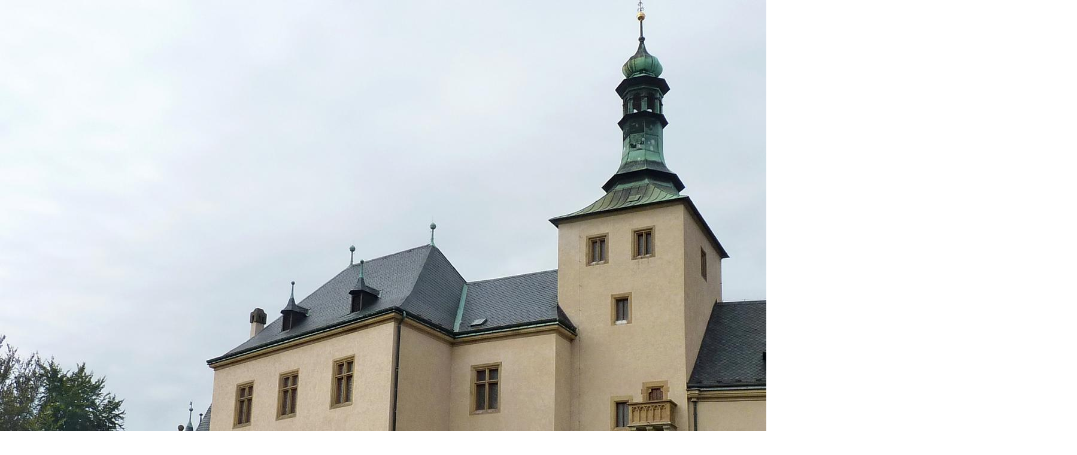

--- FILE ---
content_type: text/html; charset=UTF-8
request_url: https://www.centrum-zachar.cz/fotoalbum/_zajezd-do-kutne-hory-24.9.2015/k1600_p1100972.-.html
body_size: 997
content:
<?xml version="1.0" encoding="utf-8"?>
<!DOCTYPE html PUBLIC "-//W3C//DTD XHTML 1.0 Transitional//EN" "http://www.w3.org/TR/xhtml1/DTD/xhtml1-transitional.dtd">
<html lang="cs" xml:lang="cs" xmlns="http://www.w3.org/1999/xhtml">

    <head>

        <meta http-equiv="content-type" content="text/html; charset=utf-8" />
        <meta name="description" content="Centrum pro seniory Zachar v Kroměříži je spolek, který se zaměřuje na aktivní stáří a zdravý životní styl seniorů. Umožňuje seniorům seberealizaci v zájmové, umělecké a tvůrčí činnosti, organizuje vzdělávací kurzy, podporuje pohybovou aktivitu seniorů, společná setkávání a navazování nových přátelství." />
        <meta name="keywords" content="Centrum pro seniory,Klub seniorů,senior,Kroměříž,zdravotně postižená mládež" />
        <meta name="robots" content="all,follow" />
        <meta name="author" content="<!--/ u_author /-->" />
        <link rel="stylesheet" href="/style.1656712447.1.css" type="text/css" />
        
        <script type="text/javascript" src="https://www001.estranky.cz/user/js/index.js" id="index_script" ></script>
        <title>
            Centrum pro seniory Zachar
        </title>

        <style>
          body {margin: 0px; padding: 0px;}
        </style>
    </head>
<body>
    <script language="JavaScript" type="text/javascript">
    <!--
      index_setCookieData('index_curr_fullphoto', 424);
    //-->
  </script>
  <a href="javascript: close();"><img src="/img/original/424/k1600_p1100972.jpg" border="0" alt="K1600_P1100972" width="1799" height="1200"></a>

<!-- NO GEMIUS -->
</body>
</html>
